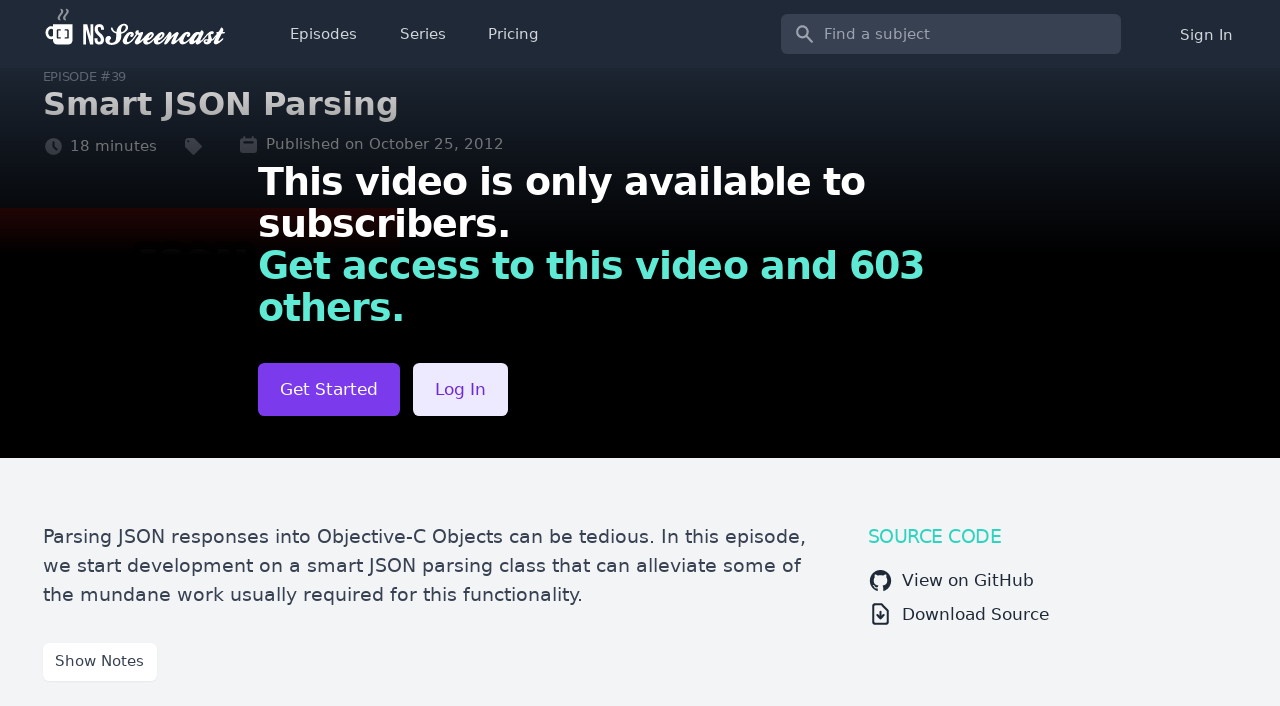

--- FILE ---
content_type: text/css; charset=utf-8
request_url: https://nsscreencast.com/assets/player-e7f1b3176cc7145cfe5b774f4037b927916c0a119d94f3a7bd6558d675220fc0.css
body_size: 655
content:
.video-js{font-size:12px;color:#fff}.vjs-caption-settings{display:none}.vjs-default-skin .vjs-big-play-button{font-size:3em;line-height:3em;height:3em;width:3em;border:0.1em solid #fff;border-radius:1.5em;left:50%;top:50%;margin-left:-1.5em;margin-top:-1.5em}.video-js .vjs-control-bar,.video-js .vjs-big-play-button,.video-js .vjs-menu-button .vjs-menu-content{background-color:#75a;background-color:rgba(119,85,170,0.7)}.video-js .vjs-slider{background-color:#d1c5e2;background-color:rgba(209,197,226,0.5)}.video-js .vjs-volume-level,.video-js .vjs-play-progress,.video-js .vjs-slider-bar{background:#fff}.video-js .vjs-load-progress{background:white;background:rgba(209,197,226,0.5)}.video-js .vjs-load-progress div{background:white;background:rgba(209,197,226,0.75)}.episode-player{padding:0 !important;width:100%}.episode-player .vjs-audio-button{display:none}.episode-player :focus{outline:none}.episode-player h1{text-align:center}.episode-player .player-frame{width:100%;background-color:#000}.episode-player .player-frame .video-wrapper{width:100%;max-width:960px;margin:0px auto;position:relative}span.watched-indicator.glyphicon-check{padding-left:10px;color:#ddd}span.watched-indicator.glyphicon-check.has_watched{color:#7a7}.series-playlist{margin-top:20px}.series-playlist .series-playlist-wrapper{max-height:240px;overflow-y:scroll;border:solid 1px #eee;margin-bottom:10px}.series-playlist table tr.playlist-row{cursor:pointer}.series-playlist table tr.playlist-row td{color:#777}.series-playlist table tr.playlist-row td span.glyphicon-play{visibility:hidden;display:inline-block;margin-right:5px}.series-playlist table tr.playlist-row td span.watched-indicator.glyphicon-check{padding-left:10px}.series-playlist table tr.playlist-row td span.duration{display:inline-block;float:right;font-size:0.8em;font-weight:normal;color:#aaa}.series-playlist table tr.playlist-row:hover{background-color:#f0f0f0}.series-playlist table tr.playlist-row.active td{background-color:#eee;font-weight:bold;color:#444}.series-playlist table tr.playlist-row.active td span.glyphicon-play{color:#aaa;visibility:visible}.video-wrapper:hover .video-overlay-button{opacity:0.8}.video-overlay-button{opacity:0;position:absolute;height:40px;margin-top:-20px;top:50%;-webkit-transition:opacity 0.5s ease;transition:opacity 0.5s ease}.video-overlay-button a{width:60px;height:40px;line-height:40px;text-align:center;padding-left:20px;padding-right:20px;display:block;background-color:#75a;color:#fff;-webkit-transition:all 0.25s ease-out;transition:all 0.25s ease-out;overflow:hidden;text-decoration:none}.video-overlay-button a .words{display:none}.video-overlay-button a:hover{text-decoration:none;width:120px}.video-overlay-button a:hover .words{display:inline}.video-overlay-button.next-video{right:0}.video-overlay-button.prev-video{left:0}


--- FILE ---
content_type: text/plain
request_url: https://www.google-analytics.com/j/collect?v=1&_v=j102&a=1274299385&t=pageview&_s=1&dl=https%3A%2F%2Fnsscreencast.com%2Fepisodes%2F039-smart-json-parsing&ul=en-us%40posix&dt=Smart%20JSON%20Parsing%20-%20NSScreencast&sr=1280x720&vp=1280x720&_u=IEBAAEABAAAAACAAI~&jid=859185650&gjid=1338596973&cid=1062989825.1769541997&tid=UA-57850928-2&_gid=162360314.1769541997&_r=1&_slc=1&z=243116244
body_size: -451
content:
2,cG-3XKDSCDR0F

--- FILE ---
content_type: application/javascript; charset=utf-8
request_url: https://cdnjs.cloudflare.com/ajax/libs/countly-sdk-web/18.8.2/countly.min.js
body_size: 8585
content:
(function(b,r){"function"===typeof define&&define.amd?define([],function(){return r(b.Countly)}):"object"===typeof module&&module.exports?module.exports=r(b.Countly):b.Countly=r(b.Countly)})("undefined"!==typeof window?window:this,function(b){function r(a){if(!b.ignore_visitor)if(a.key){a.count||(a.count=1);var c=Q(a,["key","count","sum","dur","segmentation"]);c.timestamp=R();var f=new Date;c.hour=f.getHours();c.dow=f.getDay();q.push(c);j("cly_event",q);i("Adding event: ",a)}else i("Event must have key property")}
function ga(){b.ignore_prefetch&&("undefined"!==typeof document.visibilityState&&"prerender"===document.visibilityState)&&(b.ignore_visitor=!0);b.ignore_bots&&Ea.test(navigator.userAgent)&&(b.ignore_visitor=!0)}function ha(a){var c=[];if("undefined"!==typeof a.options)for(var b=0;b<a.options.length;b++)a.options[b].selected&&c.push(a.options[b].value);return c.join(", ")}function ia(){var a;if("undefined"!==typeof b.onload&&0<b.onload.length){for(a=0;a<b.onload.length;a++)if("function"===typeof b.onload[a])b.onload[a]();
b.onload=[]}}function ja(a,c){try{var f=document.createElement("div");f.className="countly-iframe-wrapper";f.id="countly-iframe-wrapper-"+a._id;var e=document.createElement("span");e.className="countly-feedback-close-icon";e.id="countly-feedback-close-icon-"+a._id;e.innerHTML="x";var g=document.createElement("iframe");g.name="countly-feedback-iframe";g.id="countly-feedback-iframe";g.src=b.url+"/feedback?widget_id="+a._id+"&app_key="+b.app_key+"&device_id="+b.device_id+"&sdk_version="+ka;document.body.appendChild(f);
f.appendChild(e);f.appendChild(g);l(document.getElementById("countly-feedback-close-icon-"+a._id),"click",function(){document.getElementById("countly-iframe-wrapper-"+a._id).style.display="none";document.getElementById("cfbg").style.display="none"});if(c){var d=document.createElement("div");d.style.color=7>a.trigger_font_color?"#"+a.trigger_font_color:a.trigger_font_color;d.style.backgroundColor=7>a.trigger_bg_color.length?"#"+a.trigger_bg_color:a.trigger_bg_color;d.className="countly-feedback-sticker "+
a.trigger_position;d.id="countly-feedback-sticker-"+a._id;d.innerHTML='<svg id="feedback-sticker-svg" aria-hidden="true" data-prefix="far" data-icon="grin" class="svg-inline--fa fa-grin fa-w-16" role="img" xmlns="http://www.w3.org/2000/svg" viewBox="0 0 496 512"><path id="smileyPathInStickerSvg" fill="white" d="M248 8C111 8 0 119 0 256s111 248 248 248 248-111 248-248S385 8 248 8zm0 448c-110.3 0-200-89.7-200-200S137.7 56 248 56s200 89.7 200 200-89.7 200-200 200zm105.6-151.4c-25.9 8.3-64.4 13.1-105.6 13.1s-79.6-4.8-105.6-13.1c-9.9-3.1-19.4 5.4-17.7 15.3 7.9 47.1 71.3 80 123.3 80s115.3-32.9 123.3-80c1.6-9.8-7.7-18.4-17.7-15.3zM168 240c17.7 0 32-14.3 32-32s-14.3-32-32-32-32 14.3-32 32 14.3 32 32 32zm160 0c17.7 0 32-14.3 32-32s-14.3-32-32-32-32 14.3-32 32 14.3 32 32 32z"></path></svg> '+
a.trigger_button_text;document.body.appendChild(d);var h=document.getElementById("smileyPathInStickerSvg");h&&(h.style.fill=7>a.trigger_font_color?"#"+a.trigger_font_color:a.trigger_font_color);l(document.getElementById("countly-feedback-sticker-"+a._id),"click",function(){document.getElementById("countly-iframe-wrapper-"+a._id).style.display="block";document.getElementById("cfbg").style.display="block"})}else document.getElementById("countly-iframe-wrapper-"+a._id).style.display="block",document.getElementById("cfbg").style.display=
"block"}catch(k){i("Somethings went wrong while element injecting process: "+k)}}function S(){if(C){var a={name:C,segment:Fa};b.check_consent("views")&&r({key:"[CLY]_view",dur:n()-G,segmentation:a});C=null}}function p(a){if(!b.ignore_visitor)if(!b.app_key||!b.device_id)i("app_key or device_id is missing");else{a.app_key=b.app_key;a.device_id=b.device_id;a.sdk_name=Ga;a.sdk_version=ka;b.check_consent("location")?(b.country_code&&(a.country_code=b.country_code),b.city&&(a.city=b.city),null!==b.ip_address&&
(a.ip_address=b.ip_address)):a.location="";a.timestamp=R();var c=new Date;a.hour=c.getHours();a.dow=c.getDay();u.length>T&&u.shift();u.push(a);j("cly_queue",u,!0)}}function H(){if(b.ignore_visitor)U=!1;else{U=!0;ia();var a=0;if("undefined"!==typeof b.q&&0<b.q.length){var c,f=b.q;b.q=[];for(a=0;a<f.length;a++)if(c=f[a],i("Processing queued call",c),"function"===typeof c)c();else if(c.constructor===Array&&0<c.length)if("undefined"!==typeof b[c[0]])b[c[0]].apply(null,c.slice(1));else{var e=c[0].replace("userData.",
"");"undefined"!==typeof b.userData[e]&&b.userData[e].apply(null,c.slice(1))}}D&&(V&&F)&&(a=n(),a-x>W&&(b.session_duration(a-x),x=a));0<q.length&&(q.length<=I?(p({events:JSON.stringify(q)}),q=[]):(a=q.splice(0,I),p({events:JSON.stringify(a)})),j("cly_event",q));0<u.length&&(X&&n()>la)&&(X=!1,a=u.shift(),ma(w)&&(y&&(clearTimeout(y),y=null),a.consent=JSON.stringify(w),w={}),i("Processing request",a),J(b.url+Ha,a,function(a,c){i("Request Finished",c,a);a&&(u.unshift(c),la=n()+Y);j("cly_queue",u,!0);
X=!0}));setTimeout(H,Z)}}function na(){return j("cly_id")||oa()}function oa(){var a=(new Date).getTime();return"xxxxxxxx-xxxx-4xxx-yxxx-xxxxxxxxxxxx".replace(/[xy]/g,function(c){var b=(a+16*Math.random())%16|0;a=Math.floor(a/16);return("x"===c?b:b&3|8).toString(16)})}function $(){var a={};a._app_version=b.app_version;a._ua=navigator.userAgent;if(screen.width){var c=screen.width?parseInt(screen.width):0,f=screen.height?parseInt(screen.height):0;if(0!==c&&0!==f){if(navigator.platform&&/iPad|iPhone|iPod/.test(navigator.platform)&&
window.devicePixelRatio)c=Math.round(c*window.devicePixelRatio),f=Math.round(f*window.devicePixelRatio);else if(90===Math.abs(window.orientation))var e=c,c=f,f=e;a._resolution=""+c+"x"+f}}window.devicePixelRatio&&(a._density=window.devicePixelRatio);c=navigator.language||navigator.browserLanguage||navigator.systemLanguage||navigator.userLanguage;"undefined"!==typeof c&&(a._locale=c);if("undefined"!==typeof document.referrer&&document.referrer.length&&(c=pa.exec(document.referrer))&&c[11]&&c[11]!==
window.location.hostname){c=!1;if(z&&z.length)for(f=0;f<z.length;f++)try{if(RegExp(z[f]).test(document.referrer)){i("Ignored:",document.referrer);c=!0;break}}catch(g){i("Problem with regex",z[f])}c||(a._store=document.referrer)}i("Got metrics",a);return a}function i(){b.debug&&"undefined"!==typeof console&&(arguments[1]&&"object"==typeof arguments[1]&&(arguments[1]=JSON.stringify(arguments[1])),console.log(Array.prototype.slice.call(arguments).join("\n")))}function n(){return Math.floor((new Date).getTime()/
1E3)}function R(){var a=(new Date).getTime();K>=a?K++:K=a;return K}function L(a,c,f){if(b.check_consent("crashes")&&a){var f=f||qa,e="";"object"===typeof a?"undefined"!==typeof a.stack?e=a.stack:("undefined"!==typeof a.name&&(e+=a.name+":"),"undefined"!==typeof a.message&&(e+=a.message+"\n"),"undefined"!==typeof a.fileName&&(e+="in "+a.fileName+"\n"),"undefined"!==typeof a.lineNumber&&(e+="on "+a.lineNumber),"undefined"!==typeof a.columnNumber&&(e+=":"+a.columnNumber)):e=a+"";c=c?!0:!1;a=$();e={_resolution:a._resolution,
_error:e,_app_version:a._app_version,_run:n()-ra,_not_os_specific:!0};if(a=navigator.battery||navigator.webkitBattery||navigator.mozBattery||navigator.msBattery)e._bat=Math.floor(100*a.level);"undefined"!==typeof navigator.onLine&&(e._online=navigator.onLine?!0:!1);e._background=document.hasFocus()?!1:!0;0<E.length&&(e._logs=E.join("\n"));E=[];e._nonfatal=c;e._view=(window.location.pathname||"")+(window.location.search||"")+(window.location.hash||"");"undefined"!==typeof f&&(e._custom=f);try{var g=
document.createElement("canvas").getContext("experimental-webgl");e._opengl=g.getParameter(g.VERSION)}catch(d){}p({crash:JSON.stringify(e)})}}function J(a,c,f){try{i("Sending XML HTTP request");var e=window.XMLHttpRequest?new window.XMLHttpRequest:window.ActiveXObject?new ActiveXObject("Microsoft.XMLHTTP"):null,c=c||{},g=sa(c),d="GET";if(b.force_post||2E3<=g.length)d="POST";"GET"===d?e.open("GET",a+"?"+g,!0):(e.open("POST",a,!0),e.setRequestHeader("Content-type","application/x-www-form-urlencoded"));
e.onreadystatechange=function(){4===this.readyState&&200<=this.status&&300>this.status?"function"===typeof f&&f(!1,c,this.responseText):4===this.readyState&&(i("Failed Server XML HTTP request",this.status),"function"===typeof f&&f(!0,c))};"GET"===d?e.send():e.send(g)}catch(h){i("Failed XML HTTP request",h),"function"===typeof f&&f(!0,c)}}function sa(a){var c=[],b;for(b in a)c.push(b+"="+encodeURIComponent(a[b]));return c.join("&")}function ta(a){return"/"===a.substr(a.length-1)?a.substr(0,a.length-
1):a}function Q(a,b){for(var f={},e,g=0;g<b.length;g++)e=b[g],"undefined"!==typeof a[e]&&(f[e]=a[e]);return f}function aa(a){"undefined"==typeof a.pageY&&("number"==typeof a.clientX&&document.documentElement)&&(a.pageX=a.clientX+document.body.scrollLeft+document.documentElement.scrollLeft,a.pageY=a.clientY+document.body.scrollTop+document.documentElement.scrollTop);return a}function ba(){var a=document;return Math.max(Math.max(a.body.scrollHeight,a.documentElement.scrollHeight),Math.max(a.body.offsetHeight,
a.documentElement.offsetHeight),Math.max(a.body.clientHeight,a.documentElement.clientHeight))}function ca(){var a=document;return Math.max(Math.max(a.body.scrollWidth,a.documentElement.scrollWidth),Math.max(a.body.offsetWidth,a.documentElement.offsetWidth),Math.max(a.body.clientWidth,a.documentElement.clientWidth))}function ua(){var a=document;return Math.min(Math.min(a.body.clientHeight,a.documentElement.clientHeight),Math.min(a.body.offsetHeight,a.documentElement.offsetHeight),window.innerHeight)}
function va(a){j("cly_token",a)}function ma(a){if(a)for(var b in a)return!0;return!1}function wa(a,b,f,e,g,d){var a=document.createElement(a),h;a.setAttribute(b,f);a.setAttribute(e,g);d&&(a.onreadystatechange=a.onload=function(){h||d();h=!0});document.getElementsByTagName("head")[0].appendChild(a)}function xa(a,b){wa("script","type","text/javascript","src",a,b)}function ya(a,b){wa("link","rel","stylesheet","href",a,b)}function za(){var a=document.getElementById("cly-loader");if(!a){i("setting up loader");
var a=document.head||document.getElementsByTagName("head")[0],b=document.createElement("style");b.type="text/css";b.styleSheet?b.styleSheet.cssText="#cly-loader {height: 4px; width: 100%; position: absolute; z-index: 99999; overflow: hidden; background-color: #fff; top:0px; left:0px;}#cly-loader:before{display: block; position: absolute; content: ''; left: -200px; width: 200px; height: 4px; background-color: #2EB52B; animation: cly-loading 2s linear infinite;}@keyframes cly-loading { from {left: -200px; width: 30%;} 50% {width: 30%;} 70% {width: 70%;} 80% { left: 50%;} 95% {left: 120%;} to {left: 100%;}}":
b.appendChild(document.createTextNode("#cly-loader {height: 4px; width: 100%; position: absolute; z-index: 99999; overflow: hidden; background-color: #fff; top:0px; left:0px;}#cly-loader:before{display: block; position: absolute; content: ''; left: -200px; width: 200px; height: 4px; background-color: #2EB52B; animation: cly-loading 2s linear infinite;}@keyframes cly-loading { from {left: -200px; width: 30%;} 50% {width: 30%;} 70% {width: 70%;} 80% { left: 50%;} 95% {left: 120%;} to {left: 100%;}}"));
a.appendChild(b);a=document.createElement("div");a.setAttribute("id","cly-loader");document.body.appendChild(a)}a.style.display="block"}function Aa(){var a=document.getElementById("cly-loader");a&&(a.style.display="none")}var b=b||{},ka="18.08.2",Ga="javascript_native_web",Ba=!1,D=!1,Ha="/i",Z=500,T=1E3,u=[],q=[],E=[],A={},z=[],qa=null,V=!0,x,Ca=0,C=null,G=0,da=0,la=0,Y=60,M=20,N=0,W=60,I=10,ea=100,K=0,X=!0,Fa,U=!1,w={},s={},pa=/^(((([^:\/#\?]+:)?(?:(\/\/)((?:(([^:@\/#\?]+)(?:\:([^:@\/#\?]+))?)@)?(([^:\/#\?\]\[]+|\[[^\/\]@#?]+\])(?:\:([0-9]+))?))?)?)?((\/?(?:[^\/\?#]+\/+)*)([^\?#]*)))?(\?[^#]+)?)(#.*)?/,
Ea=/(CountlySiteBot|nuhk|Googlebot|GoogleSecurityScanner|Yammybot|Openbot|Slurp|MSNBot|Ask Jeeves\/Teoma|ia_archiver|bingbot|Google Web Preview|Mediapartners-Google|AdsBot-Google|Baiduspider|Ezooms|YahooSeeker|AltaVista|AVSearch|Mercator|Scooter|InfoSeek|Ultraseek|Lycos|Wget|YandexBot|Yandex|YaDirectFetcher|SiteBot|Exabot|AhrefsBot|MJ12bot|TurnitinBot|magpie-crawler|Nutch Crawler|CMS Crawler|rogerbot|Domnutch|ssearch_bot|XoviBot|netseer|digincore|fr-crawler|wesee|AliasIO)/,F=!0,ra;b.features="sessions events views scrolls clicks forms crashes attribution users star-rating location".split(" ");
for(var m={},B=0;B<b.features.length;B++)m[b.features[B]]={};b.init=function(a){if(!Ba){ra=n();Ba=!0;u=j("cly_queue")||[];A={};q=j("cly_event")||[];a=a||{};Z=a.interval||b.interval||Z;T=a.queue_size||b.queue_size||T;Y=a.fail_timeout||b.fail_timeout||Y;M=a.inactivity_time||b.inactivity_time||M;W=a.session_update||b.session_update||W;I=a.max_events||b.max_events||I;ea=a.max_logs||b.max_logs||ea;b.ignore_prefetch=a.ignore_prefetch||b.ignore_prefetch||!0;b.debug=a.debug||b.debug||!1;b.app_key=a.app_key||
b.app_key||null;b.device_id=a.device_id||b.device_id||na();b.url=ta(a.url||b.url||"");b.app_version=a.app_version||b.app_version||"0.0";b.country_code=a.country_code||b.country_code||null;b.city=a.city||b.city||null;b.ip_address=a.ip_address||b.ip_address||null;b.ignore_bots=a.ignore_bots||b.ignore_bots||!0;b.force_post=a.force_post||b.force_post||!1;b.q=b.q||[];b.onload=b.onload||[];b.ignore_visitor=a.ignore_visitor||b.ignore_visitor||!1;b.require_consent=a.require_consent||b.require_consent||!1;
a.ignore_referrers&&a.ignore_referrers.constructor===Array?z=a.ignore_referrers:b.ignore_referrers&&b.ignore_referrers.constructor===Array&&(z=b.ignore_referrers);""===b.url&&(i("Please provide server URL"),b.ignore_visitor=!0);j("cly_ignore")&&(b.ignore_visitor=!0);ga();if(window.name&&0===window.name.indexOf("cly:"))try{b.passed_data=JSON.parse(window.name.replace("cly:",""))}catch(c){i("Could not parse name",window.name)}else if(location.hash&&0===location.hash.indexOf("#cly:"))try{b.passed_data=
JSON.parse(location.hash.replace("#cly:",""))}catch(f){i("Could not parse hash",location.hash)}b.passed_data&&(b.passed_data.token&&b.passed_data.purpose)&&(b.passed_data.token!==j("cly_old_token")&&(va(b.passed_data.token),j("cly_old_token",b.passed_data.token)),"heatmap"===b.passed_data.purpose&&(b.ignore_visitor=!0,za(),xa(b.url+"/views/heatmap.js",Aa)));if(!b.ignore_visitor){i("Countly initialized");b.onload.constructor!==Array&&(b.onload=[]);b.q.constructor!==Array&&(b.q=[]);H();j("cly_id",b.device_id);
a=0;b.utm=b.utm||{source:!0,medium:!0,campaign:!0,term:!0,content:!0};if(location.search){for(var e=location.search.substring(1).split("&"),g={},d=!1,a=0;a<e.length;a++){var h=e[a].split("=");"cly_id"===h[0]?j("cly_cmp_id",h[1]):"cly_uid"===h[0]?j("cly_cmp_uid",h[1]):0===(h[0]+"").indexOf("utm_")&&b.utm[h[0].replace("utm_","")]&&(g[h[0].replace("utm_","")]=h[1],d=!0)}if(d){for(var k in b.utm)g[k]?b.userData.set("utm_"+k,g[k]):b.userData.unset("utm_"+k);b.userData.save()}}ia()}}};b.group_features=
function(a){if(a)for(var b in a)m[b]?i("Feature name "+b+" is already reserved"):"string"===typeof a[b]?m[b]={features:[a[b]]}:a[b]&&a[b].constructor===Array&&a[b].length?m[b]={features:a[b]}:i("Incorrect feature list for "+b+" value: "+a[b]);else i("Incorrect features: "+a)};b.check_consent=function(a){if(!b.require_consent)return!0;if(m[a])return m[a]&&m[a].optin?!0:!1;i("No feature available for "+a);return!1};b.check_any_consent=function(){if(!b.require_consent)return!0;for(var a in m)if(m[a]&&
m[a].optin)return!0;return!1};b.add_consent=function(a){i("Adding consent for "+a);if(a.constructor===Array)for(var c=0;c<a.length;c++)b.add_consent(a[c]);else m[a]?m[a].features?(m[a].optin=!0,b.add_consent(m[a].features)):!0!==m[a].optin&&(w[a]=!0,m[a].optin=!0,Da(),setTimeout(function(){"sessions"===a&&s.begin_session?(b.begin_session.apply(b,s.begin_session),s.begin_session=null):"views"===a&&s.track_pageview&&(C=null,b.track_pageview.apply(b,s.track_pageview),s.track_pageview=null);s.change_id&&
(b.change_id.apply(b,s.change_id),s.change_id=null)},1)):i("No feature available for "+a)};b.remove_consent=function(a){i("Removing consent for "+a);if(a.constructor===Array)for(var c=0;c<a.length;c++)b.remove_consent(a[c]);else m[a]?(m[a].features?b.remove_consent(m[a].features):!1!==m[a].optin&&(w[a]=!1,Da()),m[a].optin=!1):i("No feature available for "+a)};var y,Da=function(){y&&(clearTimeout(y),y=null);y=setTimeout(function(){ma(w)&&(p({consent:JSON.stringify(w)}),w={})},1E3)};b.begin_session=
function(a){if(b.check_consent("sessions")){if(!D){i("Session started");x=n();D=!0;V=a?!1:!0;var c={begin_session:1};c.metrics=JSON.stringify($());p(c)}}else s.begin_session=arguments};b.session_duration=function(a){b.check_consent("sessions")&&D&&(i("Session extended",a),p({session_duration:a}))};b.end_session=function(a){b.check_consent("sessions")&&D&&(a=a||n()-x,i("Ending session"),S(),D=!1,p({end_session:1,session_duration:a}))};b.change_id=function(a,c){if(b.device_id!==a){c||(0<q.length&&(p({events:JSON.stringify(q)}),
q=[],j("cly_event",q)),b.end_session(),A={});var f=b.device_id;b.device_id=a;j("cly_id",b.device_id);i("Changing id");c?b.check_any_consent()?p({old_device_id:f}):s.change_id=arguments:b.begin_session(!V)}};b.add_event=function(a){b.check_consent("events")&&r(a)};b.start_event=function(a){A[a]?i("Timed event with key "+a+" already started"):A[a]=n()};b.end_event=function(a){"string"==typeof a&&(a={key:a});a.key?A[a.key]?(a.dur=n()-A[a.key],b.add_event(a),delete A[a.key]):i("Timed event with key "+
a.key+" was not started"):i("Event must have key property")};b.user_details=function(a){b.check_consent("users")&&(i("Adding userdetails: ",a),p({user_details:JSON.stringify(Q(a,"name username email organization phone picture gender byear custom".split(" ")))}))};b.report_conversion=function(a,c){b.check_consent("attribution")&&(a=a||j("cly_cmp_id")||"cly_organic",c=c||j("cly_cmp_uid"),a&&c?p({campaign_id:a,campaign_user:c}):a&&p({campaign_id:a}))};var t={},v=function(a,c,f){b.check_consent("users")&&
(t[a]||(t[a]={}),"$push"===f||"$pull"===f||"$addToSet"===f?(t[a][f]||(t[a][f]=[]),t[a][f].push(c)):t[a][f]=c)};b.userData={set:function(a,b){t[a]=b},unset:function(a){t[a]=""},set_once:function(a){v(a,1,"$setOnce")},increment:function(a){v(a,1,"$inc")},increment_by:function(a,b){v(a,b,"$inc")},multiply:function(a,b){v(a,b,"$mul")},max:function(a,b){v(a,b,"$max")},min:function(a,b){v(a,b,"$min")},push:function(a,b){v(a,b,"$push")},push_unique:function(a,b){v(a,b,"$addToSet")},pull:function(a,b){v(a,
b,"$pull")},save:function(){b.check_consent("users")&&p({user_details:JSON.stringify({custom:t})});t={}}};b.track_errors=function(a){qa=a;window.onerror=function(a,b,e,g,d){if("undefined"!==typeof d)L(d,!1);else{var g=g||window.event&&window.event.errorCharacter,h="";"undefined"!==typeof a&&(h+=a+"\n");"undefined"!==typeof b&&(h+="at "+b);"undefined"!==typeof e&&(h+=":"+e);"undefined"!==typeof g&&(h+=":"+g);h+="\n";try{for(var i=[],j=arguments.callee.caller;j;)i.push(j.name),j=j.caller;h+=i.join("\n")}catch(l){}L(h,
!1)}}};b.log_error=function(a,b){L(a,!0,b)};b.add_log=function(a){b.check_consent("crashes")&&(E.length>ea&&E.shift(),E.push(a))};b.stop_time=function(){F&&(F=!1,Ca=n()-x,da=n()-G)};b.start_time=function(){F||(F=!0,x=n()-Ca,G=n()-da,da=0)};b.track_sessions=function(){function a(){document[f]?b.stop_time():b.start_time()}function c(){N>=M&&b.start_time();N=0}b.begin_session();b.start_time();l(window,"beforeunload",function(){b.end_session()});l(window,"unload",function(){b.end_session()});var f="hidden";
f in document?document.addEventListener("visibilitychange",a):(f="mozHidden")in document?document.addEventListener("mozvisibilitychange",a):(f="webkitHidden")in document?document.addEventListener("webkitvisibilitychange",a):(f="msHidden")in document?document.addEventListener("msvisibilitychange",a):"onfocusin"in document?(l(window,"focusin",function(){b.start_time()}),l(window,"focusout",function(){b.stop_time()})):(l(window,"focus",function(){b.start_time()}),l(window,"blur",function(){b.stop_time()}),
l(window,"pageshow",function(){b.start_time()}),l(window,"pagehide",function(){b.stop_time()}));l(window,"mousemove",c);l(window,"click",c);l(window,"keydown",c);l(window,"scroll",c);setInterval(function(){N++;N>=M&&b.stop_time()},6E4)};b.track_pageview=function(a,c){S();a&&a.constructor===Array&&(c=a,a=null);a=a||window.location.pathname;if(c&&c.length)for(var f=0;f<c.length;f++)try{if(RegExp(c[f]).test(a)){i("Ignored:",a);return}}catch(e){i("Problem with regex",c[f])}C=a;G=n();f={name:a,visit:1,
domain:window.location.hostname};if("undefined"!==typeof document.referrer&&document.referrer.length){var g=pa.exec(document.referrer);g&&(g[11]&&g[11]!==window.location.hostname)&&(f.start=1)}b.check_consent("views")?r({key:"[CLY]_view",segmentation:f}):s.track_pageview=arguments};b.track_view=function(a,c){b.track_pageview(a,c)};b.track_clicks=function(a){var a=a||document,c=!0;l(a,"click",function(a){if(c){c=!1;aa(a);if("undefined"!==typeof a.pageX&&"undefined"!==typeof a.pageY){var e=ba(),g=ca();
b.check_consent("clicks")&&r({key:"[CLY]_action",segmentation:{type:"click",x:a.pageX,y:a.pageY,width:g,height:e,domain:window.location.hostname,view:window.location.pathname}})}setTimeout(function(){c=!0},1E3)}})};b.track_scrolls=function(a){function c(){if(f){f=!1;var a=ba(),c=ca(),h=ua();b.check_consent("scrolls")&&r({key:"[CLY]_action",segmentation:{type:"scroll",y:e+h,width:c,height:a,domain:window.location.hostname,view:window.location.pathname}})}}var a=a||window,f=!0,e=0;l(a,"scroll",function(){e=
Math.max(e,window.scrollY,document.body.scrollTop,document.documentElement.scrollTop)});l(a,"beforeunload",c);l(a,"unload",c)};b.track_links=function(a){a=a||document;l(a,"click",function(a){var f=O(a).closest("a");f&&(aa(a),b.check_consent("clicks")&&r({key:"linkClick",segmentation:{href:f.href,text:f.innerText,id:f.id,x:a.pageX,y:a.pageY,view:window.location.pathname}}))})};b.track_forms=function(a){function c(a){return a.name||a.id||a.type||a.nodeName}a=a||document;l(a,"submit",function(a){var a=
O(a),e={id:a.id,name:a.name,action:a.action,method:a.method,view:window.location.pathname},g;if("undefined"!==typeof a.elements){for(var d=0;d<a.elements.length;d++)if((g=a.elements[d])&&"password"!==g.type)"undefined"===typeof e["input:"+c(g)]&&(e["input:"+c(g)]=[]),"select"===g.nodeName.toLowerCase()?"undefined"!==typeof g.multiple?e["input:"+c(g)].push(ha(g)):e["input:"+c(g)].push(g.options[g.selectedIndex].value):"input"===g.nodeName.toLowerCase()?"undefined"!==typeof g.type?"checkbox"===g.type.toLowerCase()||
"radio"===g.type.toLowerCase()?g.checked&&e["input:"+c(g)].push(g.value):e["input:"+c(g)].push(g.value):e["input:"+c(g)].push(g.value):"textarea"===g.nodeName.toLowerCase()?e["input:"+c(g)].push(g.value):"undefined"!==typeof g.value&&e["input:"+c(g)].push(g.value);for(var h in e)"undefined"!=typeof e[h].join&&(e[h]=e[h].join(", "))}b.check_consent("forms")&&r({key:"formSubmit",segmentation:e})})};b.collect_from_forms=function(a,c){a=a||document;l(a,"submit",function(f){var f=O(f),e={},g=!1,d;if("undefined"!==
typeof f.elements){var h={},k=a.getElementsByTagName("LABEL"),j;for(j=0;j<k.length;j++)k[j].htmlFor&&""!==k[j].htmlFor&&(h[k[j].htmlFor]=k[j].innerText||k[j].textContent||k[j].innerHTML);for(j=0;j<f.elements.length;j++)if((d=f.elements[j])&&"password"!==d.type&&-1===d.className.indexOf("cly_user_ignore"))if(k="","select"===d.nodeName.toLowerCase()?k="undefined"!==typeof d.multiple?ha(d):d.options[d.selectedIndex].value:"input"===d.nodeName.toLowerCase()?"undefined"!==typeof d.type?"checkbox"===d.type.toLowerCase()||
"radio"===d.type.toLowerCase()?d.checked&&(k=d.value):k=d.value:k=d.value:"textarea"===d.nodeName.toLowerCase()?k=d.value:"undefined"!==typeof d.value&&(k=d.value),d.className&&-1!==d.className.indexOf("cly_user_")){var l=d.className.split(" ");for(d=0;d<l.length;d++)if(0===l[d].indexOf("cly_user_")){e[l[d].replace("cly_user_","")]=k;g=!0;break}}else if(d.type&&"email"===d.type.toLowerCase()||d.name&&-1!==d.name.toLowerCase().indexOf("email")||d.id&&-1!==d.id.toLowerCase().indexOf("email")||d.id&&
h[d.id]&&-1!==h[d.id].toLowerCase().indexOf("email")||/[^@\s]+@[^@\s]+\.[^@\s]+/.test(k))e.email||(e.email=k),g=!0;else if(d.name&&-1!==d.name.toLowerCase().indexOf("username")||d.id&&-1!==d.id.toLowerCase().indexOf("username")||d.id&&h[d.id]&&-1!==h[d.id].toLowerCase().indexOf("username"))e.username||(e.username=k),g=!0;else if(d.name&&(-1!==d.name.toLowerCase().indexOf("tel")||-1!==d.name.toLowerCase().indexOf("phone")||-1!==d.name.toLowerCase().indexOf("number"))||d.id&&(-1!==d.id.toLowerCase().indexOf("tel")||
-1!==d.id.toLowerCase().indexOf("phone")||-1!==d.id.toLowerCase().indexOf("number"))||d.id&&h[d.id]&&(-1!==h[d.id].toLowerCase().indexOf("tel")||-1!==h[d.id].toLowerCase().indexOf("phone")||-1!==h[d.id].toLowerCase().indexOf("number")))e.phone||(e.phone=k),g=!0;else if(d.name&&(-1!==d.name.toLowerCase().indexOf("org")||-1!==d.name.toLowerCase().indexOf("company"))||d.id&&(-1!==d.id.toLowerCase().indexOf("org")||-1!==d.id.toLowerCase().indexOf("company"))||d.id&&h[d.id]&&(-1!==h[d.id].toLowerCase().indexOf("org")||
-1!==h[d.id].toLowerCase().indexOf("company")))e.organization||(e.organization=k),g=!0;else if(d.name&&-1!==d.name.toLowerCase().indexOf("name")||d.id&&-1!==d.id.toLowerCase().indexOf("name")||d.id&&h[d.id]&&-1!==h[d.id].toLowerCase().indexOf("name"))e.name||(e.name=""),e.name+=k+" ",g=!0}g&&(i("Gathered user data",e),c?b.user_details({custom:e}):b.user_details(e))})};b.collect_from_facebook=function(a){FB&&FB.api&&FB.api("/me",function(c){var f={};c.name&&(f.name=c.name);c.email&&(f.email=c.email);
"male"===c.gender?f.gender="M":"female"===c.gender&&(f.gender="F");if(c.birthday){var e=c.birthday.split("/").pop();e&&4===e.length&&(f.byear=e)}c.work&&(c.work[0]&&c.work[0].employer&&c.work[0].employer.name)&&(f.organization=c.work[0].employer.name);if(a){f.custom={};for(var g in a){for(var e=a[g].split("."),d=c,h=0;h<e.length&&!(d=d[e[h]],"undefined"===typeof d);h++);"undefined"!==typeof d&&(f.custom[g]=d)}}b.user_details(f)})};b.opt_out=function(){b.ignore_visitor=!0;j("cly_ignore",!0)};b.opt_in=
function(){j("cly_ignore",!1);b.ignore_visitor=!1;ga();!b.ignore_visitor&&!U&&H()};b.show_feedback_popup=function(a){J(b.url+"/o/feedback/widget",{widget_id:a},function(a,b,e){a&&i("Error occurred",a);try{var g=JSON.parse(e);ja(g,!1)}catch(d){i("JSON parse failed: "+d)}})};b.enable_feedback=function(a){ya(b.url+"/star-rating/stylesheets/countly-feedback-web.css");a=a.popups||a.widgets;0<a.length?(document.body.innerHTML+='<div id="cfbg"></div>',J(b.url+"/o/feedback/multiple-widgets-by-id",{widgets:JSON.stringify(a)},
function(a,b,e){a&&i("Errors occurred:",a);try{for(var g=JSON.parse(e),a=0;a<g.length;a++)if(g[a].target_devices[fa.device])for(var d=g[a].target_pages,b=0;b<d.length;b++)g[a].hide_sticker="true"===g[a].hide_sticker?!0:!1,d[b]===window.location.pathname&&!g[a].hide_sticker&&ja(g[a],!0)}catch(h){i("JSON parse error: "+h)}})):i("You should provide at least one widget id as param. Read documentation for more detail. https://resources.count.ly/plugins/feedback")};Element.prototype.closest||(Element.prototype.closest=
function(a){for(var b=this,a=a.toUpperCase();b;){if(b.nodeName.toUpperCase()===a)return b;b=b.parentElement}});var l=function(a,b,f){"undefined"!==typeof a.addEventListener?a.addEventListener(b,f,!1):a.attachEvent("on"+b,f)},O=function(a){return a?"undefined"!==typeof a.target?a.target:a.srcElement:window.event.srcElement},fa,P=navigator.userAgent.toLowerCase(),B=function(a){a&&(P=(a+"").toLowerCase());return/(ipad|tablet|(android(?!.*mobile))|(windows(?!.*phone)(.*touch))|kindle|playbook|silk|(puffin(?!.*(IP|AP|WP))))/.test(P)?
"tablet":/(mobi|ipod|phone|blackberry|opera mini|fennec|minimo|symbian|psp|nintendo ds|archos|skyfire|puffin|blazer|bolt|gobrowser|iris|maemo|semc|teashark|uzard)/.test(P)?"phone":"desktop"};fa={device:B(),detect:B,isMobile:"desktop"!==B()?!0:!1,userAgent:P};var j=function(a,b,f){function e(a,b,c){var d=new Date;d.setTime(d.getTime()+864E5*c);c="; expires="+d.toGMTString();document.cookie=a+"="+b+c+"; path=/"}var f=f||!1,g=!1,d,g=!0;try{"undefined"!==typeof localStorage&&localStorage.setItem("testLocal",
!0)}catch(h){g=!1}"undefined"!==typeof b&&null!==b&&("object"===typeof b&&(b=JSON.stringify(b)),g?localStorage.setItem(a,b):f||e(a,b,30));if("undefined"===typeof b){if(g)d=localStorage.getItem(a);else if(!f)a:{a+="=";b=document.cookie.split(";");f=0;for(g=b.length;f<g;f++){for(d=b[f];" "===d.charAt(0);)d=d.substring(1,d.length);if(0===d.indexOf(a)){d=d.substring(a.length,d.length);break a}}d=null}try{d=JSON.parse(d)}catch(i){}return d}null===b&&(g?localStorage.removeItem(a):f||e(a,"",-1))};b._internals=
{store:j,getDocWidth:ca,getDocHeight:ba,getViewportHeight:ua,get_page_coord:aa,get_event_target:O,add_event:l,getProperties:Q,stripTrailingSlash:ta,prepareParams:sa,sendXmlHttpRequest:J,recordError:L,getMsTimestamp:R,getTimestamp:n,log:i,getMetrics:$,generateUUID:oa,getId:na,heartBeat:H,toRequestQueue:p,reportViewDuration:S,loadJS:xa,loadCSS:ya,getLastView:function(){return C},setToken:va,getToken:function(){var a=j("cly_token");j("cly_token",null);return a},showLoader:za,hideLoader:Aa,add_cly_events:r,
detect_device:fa};return b});
